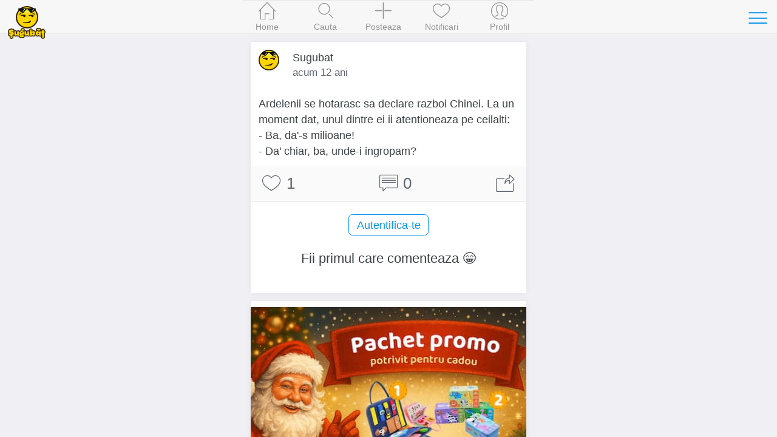

--- FILE ---
content_type: text/html; charset=UTF-8
request_url: https://www.sugubat.ro/bancuri/bancuri-cu-ardeleni/ardelenii-se-hotarasc-sa-declare-razboi-chinei?ref=similar
body_size: 4938
content:
<!DOCTYPE html>
<html lang="ro">
  <head>
    <meta charset="utf-8">
    <meta http-equiv="X-UA-Compatible" content="IE=edge">
    <title>Ardelenii se hotarasc sa declare razboi Chinei - Bancuri cu Ardeleni - Sugubat</title>

    
    <meta name="viewport" content="initial-scale=1, maximum-scale=1">
    <link rel="shortcut icon" href="https://www.sugubat.ro/psh-assets/img/favicon.ico">
    <meta name="apple-mobile-web-app-capable" content="yes">
    <meta name="apple-mobile-web-app-status-bar-style" content="black">
    <link rel="canonical" href="https://www.sugubat.ro/bancuri/bancuri-cu-ardeleni/ardelenii-se-hotarasc-sa-declare-razboi-chinei">

    <link rel="stylesheet" href="https://www.sugubat.ro/psh-assets/css/sm.min.css">
    <link rel="stylesheet" href="https://www.sugubat.ro/psh-assets/css/sm-extend.min.css">
    <link rel="stylesheet" href="https://www.sugubat.ro/psh-assets/css/mobirise-icons.css">
    <link rel="stylesheet" href="https://www.sugubat.ro/psh-assets/css/style.css?v=1.1.7-noh7glbzqa">

    <meta name="description" content="Ardelenii se hotarasc sa declare razboi Chinei. La un moment dat...">
    <meta name="keywords" content="bancuri cu ardeleni, banc, bancuri tari, ardelean">

    <!-- Twitter Card data -->
    <meta name="twitter:card" content="summary">
    <meta name="twitter:site" content="@Sugubat">
    <meta name="twitter:creator" content="@Sugubat">
    <meta name="twitter:title" content="Ardelenii se hotarasc sa declare razboi Chinei">
    <meta name="twitter:description" content="Ardelenii se hotarasc sa declare razboi Chinei. La un moment dat...">
        <meta name="twitter:image" content="https://www.sugubat.ro/uploads/bancuri-cu-ardeleni.jpg">
    
    <!--Facebook Open Graph-->
    <meta property="og:title" content="Ardelenii se hotarasc sa declare razboi Chinei">
    <meta property="og:type" content="article"> 
    <meta property="article:author" content="https://www.facebook.com/Sugubat">
    <meta property="article:publisher" content="https://www.facebook.com/Sugubat">
    <meta property="article:tag" content="bancuri cu ardeleni, banc, bancuri tari, ardelean">
    <meta property="og:url" content="https://www.sugubat.ro/bancuri/bancuri-cu-ardeleni/ardelenii-se-hotarasc-sa-declare-razboi-chinei?ref=similar">
        <meta property="og:image" content="https://www.sugubat.ro/uploads/bancuri-cu-ardeleni.jpg">
        <meta property="og:site_name" content="Sugubat">
    <meta property="og:description" content="Ardelenii se hotarasc sa declare razboi Chinei. La un moment dat... (Vezi tot)">
    <meta property="og:locale" content="ro_RO">
    <meta property="fb:app_id" content="412118982274276">

      </head>
  <body>
    <div class="page-group">
      <div class="page" id="page-post-269"  data-id="269" data-timestamp="1768982020">
        
        <!-- Content of the page -->
        <div class="content">
          <div class="swipe-info text-center">
            <span class="mbri-left"></span> Swipe pentru a naviga <span class="mbri-right"></span>
            <!-- <span class="mbri-close pull-left"></span> -->
          </div><!-- /swipe-info -->
          <div class="feed">
            <div id="the-post" class="card facebook-card" data-post-id="269" data-post-url="https://www.sugubat.ro/bancuri/bancuri-cu-ardeleni/ardelenii-se-hotarasc-sa-declare-razboi-chinei" data-post-title="Ardelenii se hotarasc sa declare razboi Chinei" data-next-post-url="https://www.sugubat.ro/bancuri/bancuri-cu-ardeleni/un-ardelean-e-oprit-de-un-politist-care-ii-spune?ref=swipe-n" data-prev-post-url="https://www.sugubat.ro/bancuri/bancuri-cu-ardeleni/la-ora-de-psihologie-profesorul-ardelean-isi-intreaba-elevii?ref=swipe-p">
  <div class="card-header no-border">
    <div class="facebook-avatar">
      <img src="https://www.sugubat.ro/uploads/2019/05/profile-46.jpg" width="34" height="34">
    </div>
    <div class="facebook-name">Sugubat</div>
    <div class="facebook-date">
      acum 12 ani    </div>
      </div>
  <div class="card-content">
    
    <div class="content-padded">Ardelenii se hotarasc sa declare razboi Chinei. La un moment dat, unul dintre ei ii atentioneaza pe ceilalti:<br>
- Ba, da'-s milioane!<br>
- Da' chiar, ba, unde-i ingropam?</div>  </div><!-- /card-content -->

  <div class="card-footer no-border">
    <a href="javascript: void(0)" class="link btn-like" data-post-action="like" data-likes="1" title="Like">
      <span class="mbri-hearth post-icon"></span> <span class="post-counter">1</span>
    </a>
    <a href="javascript: void(0)" class="link" title="Comentarii">
      <span class="mbri-chat post-icon"></span> <span id="psh-comment-counter" class="post-counter">0</span>
    </a>
    <a href="javascript: void(0)" class="link btn-share" data-post-action="share" title="Distribuie">
      <span class="mbri-share post-icon"></span>
    </a>
  </div><!-- /card-footer -->

  <div id="comments" class="card-comments">
    <div class="list-block media-list">
      <ul id="comments-list" data-page="1">
        <!-- Comment box -->
                <p><button class="button block-center btn-show-login" data-action="show-login">Autentifica-te</button></p>

        
        
        <li id="psh-comment-first">
          <p class="text-center">Fii primul care comenteaza 😁</p>
        </li>
              </ul>
    </div><!-- /list-block -->

    <div class="py-10 px-10">
      <button id="psh-comment-load" class="button button-round block-center d-none">Vezi mai multe</button>
    </div>

  </div><!-- /card-comments -->
</div><!-- /card -->

<div class="card facebook-card ad-card">
  <div class="card-content">
    <div class="the-ad not-loaded">
    </div>
  </div>
</div>

<!-- Similar Posts -->
<div class="content-block-title">Postari similare</div>
<div class="list-block media-list similar-posts">
  <ul>
        <li>
      <a href="https://www.sugubat.ro/bancuri/bancuri-cu-ardeleni/ion-si-gheorghe-isi-pasteau-oile-pe-l?ref=similar" title="Ion si Gheorghe isi pasteau oile pe" class="item-link item-content">
        <div class="item-media">
                  <img alt="Ion si Gheorghe isi pasteau oile pe" src="https://www.sugubat.ro/uploads/bancuri-cu-ardeleni.jpg" loading="lazy">
                </div>
        <div class="item-inner">
          <div class="item-title-row">
            <div class="item-title">Ion si Gheorghe isi pasteau oile pe</div>
          </div>
          <div class="item-subtitle">
            <div><span class="mbri-hearth"></span> 2</div>
          </div>
        </div>
      </a>
    </li>
        <li>
      <a href="https://www.sugubat.ro/bancuri/bancuri-cu-ardeleni/ardeleanul-se-intoarce-de-la-spitalul-unde-bunica-familiei-fusese-internata-in-stare-grava?ref=similar" title="Ardeleanul se intoarce de la spitalul unde bunica familiei fusese internata in stare grava" class="item-link item-content">
        <div class="item-media">
                  <img alt="Ardeleanul se intoarce de la spitalul unde bunica familiei fusese internata in stare grava" src="https://www.sugubat.ro/uploads/bancuri-cu-ardeleni.jpg" loading="lazy">
                </div>
        <div class="item-inner">
          <div class="item-title-row">
            <div class="item-title">Ardeleanul se intoarce de la spitalul unde bunica familiei fusese internata in stare grava</div>
          </div>
          <div class="item-subtitle">
            <div><span class="mbri-hearth"></span> 2</div>
          </div>
        </div>
      </a>
    </li>
        <li>
      <a href="https://www.sugubat.ro/bancuri/bancuri-cu-ardeleni/o-blonda-superba-calatoreste-cu-trenul-insotita-l?ref=similar" title="O blonda superba calatoreste cu trenul insotita" class="item-link item-content">
        <div class="item-media">
                  <img alt="O blonda superba calatoreste cu trenul insotita" src="https://www.sugubat.ro/uploads/bancuri-cu-ardeleni.jpg" loading="lazy">
                </div>
        <div class="item-inner">
          <div class="item-title-row">
            <div class="item-title">O blonda superba calatoreste cu trenul insotita</div>
          </div>
          <div class="item-subtitle">
            <div><span class="mbri-hearth"></span> 3</div>
          </div>
        </div>
      </a>
    </li>
        <li>
      <a href="https://www.sugubat.ro/bancuri/bancuri-cu-ardeleni/la-ora-de-psihologie-profesorul-ardelean?ref=similar" title="La ora de psihologie, profesorul (ardelean)" class="item-link item-content">
        <div class="item-media">
                  <img alt="La ora de psihologie, profesorul (ardelean)" src="https://www.sugubat.ro/uploads/bancuri-cu-ardeleni.jpg" loading="lazy">
                </div>
        <div class="item-inner">
          <div class="item-title-row">
            <div class="item-title">La ora de psihologie, profesorul (ardelean)</div>
          </div>
          <div class="item-subtitle">
            <div><span class="mbri-hearth"></span> 2</div>
          </div>
        </div>
      </a>
    </li>
        <li>
      <a href="https://www.sugubat.ro/bancuri/bancuri-cu-ardeleni/doi-ardeleni-taiau-o-bomba-cu-fierastraul-vine-al-treilea-si-ii-intreaba?ref=similar" title="Doi ardeleni taiau o bomba cu fierastraul. Vine al treilea si ii intreaba" class="item-link item-content">
        <div class="item-media">
                  <img alt="Doi ardeleni taiau o bomba cu fierastraul. Vine al treilea si ii intreaba" src="https://www.sugubat.ro/uploads/bancuri-cu-ardeleni.jpg" loading="lazy">
                </div>
        <div class="item-inner">
          <div class="item-title-row">
            <div class="item-title">Doi ardeleni taiau o bomba cu fierastraul. Vine al treilea si ii intreaba</div>
          </div>
          <div class="item-subtitle">
            <div><span class="mbri-hearth"></span> 3</div>
          </div>
        </div>
      </a>
    </li>
        <li>
      <a href="https://www.sugubat.ro/bancuri/bancuri-cu-ardeleni/cum-latra-cainii-in-ardeal?ref=similar" title="Cum latra cainii in Ardeal?" class="item-link item-content">
        <div class="item-media">
                  <img alt="Cum latra cainii in Ardeal?" src="https://www.sugubat.ro/uploads/bancuri-cu-ardeleni.jpg" loading="lazy">
                </div>
        <div class="item-inner">
          <div class="item-title-row">
            <div class="item-title">Cum latra cainii in Ardeal?</div>
          </div>
          <div class="item-subtitle">
            <div><span class="mbri-hearth"></span> 3</div>
          </div>
        </div>
      </a>
    </li>
        <li>
      <a href="https://www.sugubat.ro/bancuri/bancuri-cu-ardeleni/ion-si-gheorghe-in-tren-la-un-l?ref=similar" title="Ion si Gheorghe in tren La un" class="item-link item-content">
        <div class="item-media">
                  <img alt="Ion si Gheorghe in tren La un" src="https://www.sugubat.ro/uploads/bancuri-cu-ardeleni.jpg" loading="lazy">
                </div>
        <div class="item-inner">
          <div class="item-title-row">
            <div class="item-title">Ion si Gheorghe in tren La un</div>
          </div>
          <div class="item-subtitle">
            <div><span class="mbri-hearth"></span> 2</div>
          </div>
        </div>
      </a>
    </li>
        <li>
      <a href="https://www.sugubat.ro/bancuri/bancuri-cu-ardeleni/coboara-ciobanul-de-la-munte-sa-mearga-la-sibiu?ref=similar" title="Coboara ciobanul de la munte sa mearga la Sibiu" class="item-link item-content">
        <div class="item-media">
                  <img alt="Coboara ciobanul de la munte sa mearga la Sibiu" src="https://www.sugubat.ro/uploads/bancuri-cu-ardeleni.jpg" loading="lazy">
                </div>
        <div class="item-inner">
          <div class="item-title-row">
            <div class="item-title">Coboara ciobanul de la munte sa mearga la Sibiu</div>
          </div>
          <div class="item-subtitle">
            <div><span class="mbri-hearth"></span> 3</div>
          </div>
        </div>
      </a>
    </li>
        <li>
      <a href="https://www.sugubat.ro/bancuri/bancuri-cu-ardeleni/doi-ardeleni-in-crasma-din-sat-ion-l?ref=similar" title="Doi ardeleni in crasma din sat Ion" class="item-link item-content">
        <div class="item-media">
                  <img alt="Doi ardeleni in crasma din sat Ion" src="https://www.sugubat.ro/uploads/bancuri-cu-ardeleni.jpg" loading="lazy">
                </div>
        <div class="item-inner">
          <div class="item-title-row">
            <div class="item-title">Doi ardeleni in crasma din sat Ion</div>
          </div>
          <div class="item-subtitle">
            <div><span class="mbri-hearth"></span> 13</div>
          </div>
        </div>
      </a>
    </li>
        <li>
      <a href="https://www.sugubat.ro/bancuri/bancuri-cu-ardeleni/legea-lui-arhimede-varianta-ardeleneasca?ref=similar" title="Legea lui Arhimede - varianta ardeleneasca" class="item-link item-content">
        <div class="item-media">
                  <img alt="Legea lui Arhimede - varianta ardeleneasca" src="https://www.sugubat.ro/uploads/bancuri-cu-ardeleni.jpg" loading="lazy">
                </div>
        <div class="item-inner">
          <div class="item-title-row">
            <div class="item-title">Legea lui Arhimede - varianta ardeleneasca</div>
          </div>
          <div class="item-subtitle">
            <div><span class="mbri-hearth"></span> 5</div>
          </div>
        </div>
      </a>
    </li>
        <li>
      <a href="https://www.sugubat.ro/bancuri/bancuri-cu-ardeleni/doi-ardeleni-lucrau-la-edison-si-trebuiau-sa-puna-un-stalp-in-pamant?ref=similar" title="Doi ardeleni lucrau la Edison si trebuiau sa puna un stalp in pamant" class="item-link item-content">
        <div class="item-media">
                  <img alt="Doi ardeleni lucrau la Edison si trebuiau sa puna un stalp in pamant" src="https://www.sugubat.ro/uploads/bancuri-cu-ardeleni.jpg" loading="lazy">
                </div>
        <div class="item-inner">
          <div class="item-title-row">
            <div class="item-title">Doi ardeleni lucrau la Edison si trebuiau sa puna un stalp in pamant</div>
          </div>
          <div class="item-subtitle">
            <div><span class="mbri-hearth"></span> 3</div>
          </div>
        </div>
      </a>
    </li>
        <li>
      <a href="https://www.sugubat.ro/bancuri/bancuri-cu-ardeleni/niste-reporteri-de-la-tvr-merg-intr-un-l?ref=similar" title="Niste reporteri de la TVR merg intr-un" class="item-link item-content">
        <div class="item-media">
                  <img alt="Niste reporteri de la TVR merg intr-un" src="https://www.sugubat.ro/uploads/bancuri-cu-ardeleni.jpg" loading="lazy">
                </div>
        <div class="item-inner">
          <div class="item-title-row">
            <div class="item-title">Niste reporteri de la TVR merg intr-un</div>
          </div>
          <div class="item-subtitle">
            <div><span class="mbri-hearth"></span> 6</div>
          </div>
        </div>
      </a>
    </li>
        <li>
      <a href="https://www.sugubat.ro/bancuri/bancuri-cu-ardeleni/intr-un-compartiment-de-personal-prin-ardeal?ref=similar" title="Intr-un compartiment de personal, prin Ardeal" class="item-link item-content">
        <div class="item-media">
                  <img alt="Intr-un compartiment de personal, prin Ardeal" src="https://www.sugubat.ro/uploads/bancuri-cu-ardeleni.jpg" loading="lazy">
                </div>
        <div class="item-inner">
          <div class="item-title-row">
            <div class="item-title">Intr-un compartiment de personal, prin Ardeal</div>
          </div>
          <div class="item-subtitle">
            <div><span class="mbri-hearth"></span> 3</div>
          </div>
        </div>
      </a>
    </li>
        <li>
      <a href="https://www.sugubat.ro/bancuri/bancuri-cu-ardeleni/gheorghe-si-ion-merg-cu-trenul-de-l?ref=similar" title="Gheorghe si Ion merg cu trenul de" class="item-link item-content">
        <div class="item-media">
                  <img alt="Gheorghe si Ion merg cu trenul de" src="https://www.sugubat.ro/uploads/bancuri-cu-ardeleni.jpg" loading="lazy">
                </div>
        <div class="item-inner">
          <div class="item-title-row">
            <div class="item-title">Gheorghe si Ion merg cu trenul de</div>
          </div>
          <div class="item-subtitle">
            <div><span class="mbri-hearth"></span> 3</div>
          </div>
        </div>
      </a>
    </li>
        <li>
      <a href="https://www.sugubat.ro/bancuri/bancuri-cu-ardeleni/un-ardelean-vine-acasa-mai-devreme-de-la-camp-si-aude-zgomote-in-dormitor?ref=similar" title="Un ardelean vine acasa mai devreme de la camp si aude zgomote in dormitor" class="item-link item-content">
        <div class="item-media">
                  <img alt="Un ardelean vine acasa mai devreme de la camp si aude zgomote in dormitor" src="https://www.sugubat.ro/uploads/bancuri-cu-ardeleni.jpg" loading="lazy">
                </div>
        <div class="item-inner">
          <div class="item-title-row">
            <div class="item-title">Un ardelean vine acasa mai devreme de la camp si aude zgomote in dormitor</div>
          </div>
          <div class="item-subtitle">
            <div><span class="mbri-hearth"></span> 4</div>
          </div>
        </div>
      </a>
    </li>
        <li>
      <a href="https://www.sugubat.ro/bancuri/bancuri-cu-ardeleni/un-englez-un-american-si-un-ardelean-l?ref=similar" title="Un englez un american si un ardelean" class="item-link item-content">
        <div class="item-media">
                  <img alt="Un englez un american si un ardelean" src="https://www.sugubat.ro/uploads/bancuri-cu-ardeleni.jpg" loading="lazy">
                </div>
        <div class="item-inner">
          <div class="item-title-row">
            <div class="item-title">Un englez un american si un ardelean</div>
          </div>
          <div class="item-subtitle">
            <div><span class="mbri-hearth"></span> 3</div>
          </div>
        </div>
      </a>
    </li>
        <li>
      <a href="https://www.sugubat.ro/bancuri/bancuri-cu-ardeleni/ion-si-gheorghe-doi-ardeleni-get-beget-se-l?ref=similar" title="Ion si Gheorghe doi ardeleni get-beget se" class="item-link item-content">
        <div class="item-media">
                  <img alt="Ion si Gheorghe doi ardeleni get-beget se" src="https://www.sugubat.ro/uploads/bancuri-cu-ardeleni.jpg" loading="lazy">
                </div>
        <div class="item-inner">
          <div class="item-title-row">
            <div class="item-title">Ion si Gheorghe doi ardeleni get-beget se</div>
          </div>
          <div class="item-subtitle">
            <div><span class="mbri-hearth"></span> 4</div>
          </div>
        </div>
      </a>
    </li>
        <li>
      <a href="https://www.sugubat.ro/bancuri/bancuri-cu-ardeleni/intrebare-stiti-din-ce-sunt-facute-bombele-l?ref=similar" title="Intrebare Stiti din ce sunt facute bombele" class="item-link item-content">
        <div class="item-media">
                  <img alt="Intrebare Stiti din ce sunt facute bombele" src="https://www.sugubat.ro/uploads/bancuri-cu-ardeleni.jpg" loading="lazy">
                </div>
        <div class="item-inner">
          <div class="item-title-row">
            <div class="item-title">Intrebare Stiti din ce sunt facute bombele</div>
          </div>
          <div class="item-subtitle">
            <div><span class="mbri-hearth"></span> 4</div>
          </div>
        </div>
      </a>
    </li>
        <li>
      <a href="https://www.sugubat.ro/bancuri/bancuri-cu-ardeleni/un-ardelean-un-oltean-si-un-moldovean-stateau-in-sala-de-asteptare-a-unei-maternitati?ref=similar" title="Un ardelean, un oltean si un moldovean stateau in sala de asteptare a unei maternitati" class="item-link item-content">
        <div class="item-media">
                  <img alt="Un ardelean, un oltean si un moldovean stateau in sala de asteptare a unei maternitati" src="https://www.sugubat.ro/uploads/bancuri-cu-ardeleni.jpg" loading="lazy">
                </div>
        <div class="item-inner">
          <div class="item-title-row">
            <div class="item-title">Un ardelean, un oltean si un moldovean stateau in sala de asteptare a unei maternitati</div>
          </div>
          <div class="item-subtitle">
            <div><span class="mbri-hearth"></span> 3</div>
          </div>
        </div>
      </a>
    </li>
        <li>
      <a href="https://www.sugubat.ro/bancuri/bancuri-cu-ardeleni/o-mama-ardeleanca-isi-trimite-fata-cam-l?ref=similar" title="O mama ardeleanca isi trimite fata cam" class="item-link item-content">
        <div class="item-media">
                  <img alt="O mama ardeleanca isi trimite fata cam" src="https://www.sugubat.ro/uploads/bancuri-cu-ardeleni.jpg" loading="lazy">
                </div>
        <div class="item-inner">
          <div class="item-title-row">
            <div class="item-title">O mama ardeleanca isi trimite fata cam</div>
          </div>
          <div class="item-subtitle">
            <div><span class="mbri-hearth"></span> 3</div>
          </div>
        </div>
      </a>
    </li>
      </ul>
</div>          </div><!-- /feed -->
        </div><!-- /content -->
      </div><!-- /page -->
    </div><!-- /page-group -->

    
    <!-- Header -->
    <header class="bar bar-nav">
  <a class="button button-link button-nav pull-left back" rel="nofollow" href="#" data-transition='slide-out'>
    <span class="icon icon-left"></span>
    Inapoi
  </a>
  <button class="button button-link button-nav pull-right open-panel" data-panel="#panel-right-menu" aria-label="Toggle navigation">
    <span class="icon icon-menu"></span>
  </button>
  <!-- <h1 class="title">Sugubat</h1> -->
  <div class="title">
    <a href="https://www.sugubat.ro" data-no-cache="true">
      <picture>
        <source srcset="https://www.sugubat.ro/psh-assets/img/logo-54.png" media="(min-width: 480px)"  alt="Cele mai noi statusuri, citate, bancuri si imagini amuzante">
        <img src="https://www.sugubat.ro/psh-assets/img/logo-46.png" alt="Cele mai noi statusuri, citate, bancuri si imagini amuzante" id="logo">
      </picture>
    </a>
  </div>
</header>    
    <!-- Navbar -->
    <nav class="bar bar-tab bar-menu" style="z-index: 3000">
  <a class="tab-item" href="https://www.sugubat.ro" data-no-cache="true" data-page-id="page-home" title="Home">
    <span class="icon icon-home"></span>
    <span class="tab-label">Home</span>
  </a>
  <a class="tab-item" href="https://www.sugubat.ro/cauta" data-page-id="page-search" title="Cauta">
    <span class="icon icon-search"></span>
    <span class="tab-label">Cauta</span>
  </a>
  <a class="tab-item open-popup open-publish" href="javascript:void(0)" data-popup=".popup-publish" title="Posteaza">
    <span class="icon mbri-plus"></span>
    <span class="tab-label">Posteaza</span>
  </a>
  <a class="tab-item" href="https://www.sugubat.ro/notificari" data-page-id="page-notifications" title="Notificari">
    <span class="icon mbri-hearth"></span>
    <span class="tab-label">Notificari</span>
    <span id="notifications-counter" class="badge d-none">0</span>
  </a>
  <a class="tab-item" href="https://www.sugubat.ro/me" data-page-id="page-account" title="Profil">
    <span class="icon icon-me"></span>
    <span class="tab-label">Profil</span>
  </a>
</nav>

<!-- Publish Popup -->
<div class="popup popup-publish">
  <!-- Icons in standard bar fixed to the bottom of the screen -->
  <div class="bar bar-nav bar-standard">
    <h1 class="title">Posteaza</h1>
    <a href="javascript:void(0)" class="icon mbri-close pull-left close-popup" title="Inchide"></a>
    <button id="psh-publish" class="button button-round button-fill pull-right inline-block disabled" disabled>Posteaza</button>
  </div>

      <div class="content">
    <div class="content-block">
      <div class="content-block content-max-width block-center">
  <h3 class="text-center">👋 Se pare ca nu esti autentificat</h3>
  <p class="text-center">Intra in cea mai amuzanta platforma dintr-un singur click.</p>
  <p><button class="button block-center btn-show-login" data-action="show-login"><span class="mbri-user"></span> Autentificare</button></p>
</div><!-- /content-block -->    </div>
    </div>
  
</div><!-- /popup -->
<!-- Login Popup -->
<div class="popup popup-login-email">
  <!-- Icons in standard bar fixed to the bottom of the screen -->
  <div class="bar bar-nav bar-standard">
    <h1 class="title">Autentifica-te</h1>
    <a href="javascript:void(0)" class="icon mbri-close pull-left close-popup" title="Inchide"></a>
  </div>
  <div class="content"></div><!-- /content -->
</div><!-- /popup -->

<!-- Register Popup -->
<div class="popup popup-register-email">
  <!-- Icons in standard bar fixed to the bottom of the screen -->
  <div class="bar bar-nav bar-standard">
    <h1 class="title">Inregistreaza-te</h1>
    <a href="javascript:void(0)" class="icon mbri-close pull-left close-popup" title="Inchide"></a>
  </div>

  <div class="content"></div><!-- /content -->
</div><!-- /popup -->
    <!-- Sidebar -->
    <!-- Sidebar -->
<div class="panel-overlay"></div>
<!-- Left Panel with Reveal effect -->
<div class="panel panel-right panel-reveal theme-dark" id='panel-right-menu'>
  <div class="content-block1 list-block my-0">
    <ul>
        <li class="item-content">
          <div class="item-inner">
            <div class="item-title"><a href="https://www.sugubat.ro/poze-haioase" data-no-cache="true">Poze haioase</a></div>
          </div>
        </li>
        <li class="item-content">
          <div class="item-inner">
            <div class="item-title"><a href="https://www.sugubat.ro/poze-cu-mesaje" data-no-cache="true">Poze cu mesaje</a></div>
          </div>
        </li>
        <li class="item-content">
          <div class="item-inner">
            <div class="item-title"><a href="https://www.sugubat.ro/statusuri">Statusuri</a></div>
          </div>
        </li>
        <li class="item-content">
          <div class="item-inner">
            <div class="item-title"><a href="https://www.sugubat.ro/bancuri">Bancuri</a></div>
          </div>
        </li>
        <li class="item-content">
          <div class="item-inner">
            <div class="item-title"><a href="https://www.sugubat.ro/citate">Citate</a></div>
          </div>
        </li>
        <li class="item-content">
          <div class="item-inner">
            <div class="item-title"><a href="https://www.sugubat.ro/mesaje">Mesaje / SMS-uri</a></div>
          </div>
        </li>
        <li class="item-content">
          <div class="item-inner">
            <div class="item-title"><a href="https://www.sugubat.ro/horoscop">Horoscop</a></div>
          </div>
        </li>
        <li class="item-content">
          <div class="item-inner">
            <div class="item-title item-dark-mode-switcher">
              <span>Dark Mode</span>
              <label class="label-switch">
                <input type="checkbox" id="dark-mode-switcher">
                <div class="checkbox"></div>
              </label>
            </div>
          </div>
        </li>
      </ul>

    <div class="content-block">
      <button class="button button-fill close-panel w-100">Inchide</button>
    </div>

  </div>
  <!-- <div class="list-block"></div> -->
  <div class="text-center">
    <a href="https://www.sugubat.ro/contact">Contact</a> &middot;
    <a href="https://www.sugubat.ro/despre">Despre</a> <br>
    <a href="https://www.sugubat.ro/termeni-si-conditii">Termeni si conditii</a>
  </div>
</div><!-- /panel -->
    <script src="https://www.sugubat.ro/psh-assets/js/libs/zepto.min.js"></script>
    <script src="https://www.sugubat.ro/psh-assets/js/libs/sm.min.js?v=1.1.7-noh7glbzqa"></script>
    <script src="https://www.sugubat.ro/psh-assets/js/libs/sm-extend.min.js"></script>
    <script src="https://www.sugubat.ro/psh-assets/js/libs/autosize.min.js"></script>
    <script src="https://www.sugubat.ro/psh-assets/js/libs/tocca.min.js"></script>
    <script src="https://www.sugubat.ro/psh-assets/js/main.js?v=1.1.7-noh7glbzqa" type="module"></script>

    <style>.async-hide { opacity: 0 !important} </style>
<script>(function(a,s,y,n,c,h,i,d,e){s.className+=' '+y;h.start=1*new Date;
h.end=i=function(){s.className=s.className.replace(RegExp(' ?'+y),'')};
(a[n]=a[n]||[]).hide=h;setTimeout(function(){i();h.end=null},c);h.timeout=c;
})(window,document.documentElement,'async-hide','dataLayer',4000,
{'GTM-MW48VLG':true});</script>
<script type="text/javascript">
	(function (i, s, o, g, r, a, m) {
		i['GoogleAnalyticsObject'] = r;
		i[r] = i[r] || function () {
			(i[r].q = i[r].q || []).push(arguments)
		}, i[r].l = 1 * new Date();
		a = s.createElement(o),
			m = s.getElementsByTagName(o)[0];
		a.async = 1;
		a.src = g;
		m.parentNode.insertBefore(a, m)
	})(window, document, 'script', '//www.google-analytics.com/analytics.js', 'ga');

	ga('create', 'UA-26345324-19', 'auto');
	ga('require', 'GTM-MW48VLG');
	ga('require', 'displayfeatures');
	ga('set', '&uid', 26345324);
	// ga('send', 'pageview');
</script>

<!-- Global site tag (gtag.js) - Google Analytics -->
<script async src="https://www.googletagmanager.com/gtag/js?id=G-NH5MVVRNZQ"></script>
<script>
  window.dataLayer = window.dataLayer || [];
  function gtag(){dataLayer.push(arguments);}
  gtag('js', new Date());

  gtag('config', 'G-NH5MVVRNZQ', {
    send_page_view: false
  });
</script>
      </body>
</html>